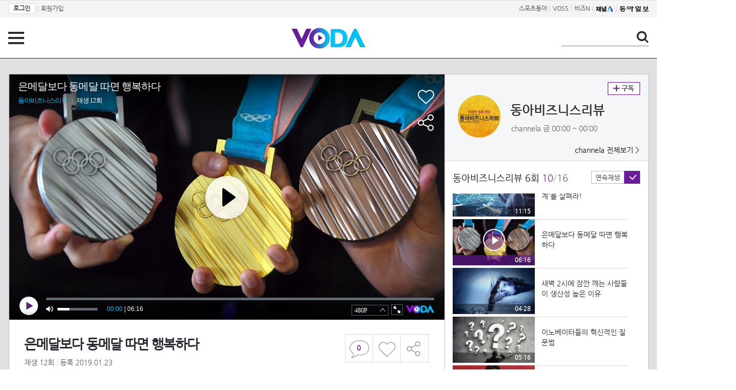

--- FILE ---
content_type: text/html; charset=UTF-8
request_url: https://voda.donga.com/view/3/all/39/1618709/1
body_size: 10524
content:
<!doctype html>
<html lang="ko">
    <head>
        <title>은메달보다 동메달 따면 행복하다 | 보다</title>
        <meta name='keywords' content='보다, VODA, 동아일보, 동아닷컴, news, donga.com, voda'>
        <meta name='description' content="짧고 빠르게, 핵심을 배운다! DBR 비즈런(Biz+Learn) 스포츠처럼 성과가 서열화되어있는 분야에서 만족도는 순위에 비례할까? 은메달을 딴 선수보다 동메달을 딴 선수가 더 행복한 이유  최신 경영 지식, 비즈런 영상으로 정주행 하세요! DBR 비즈런 http://dbr.donga.com/bizlearn">
        <meta name='writer' content='동아닷컴'>
        <meta http-equiv='Content-Type' content='text/html; charset=utf-8'>
        <meta http-equiv="X-UA-Compatible" content="IE=edge">
        <meta property="og:image" content="https://dimg.donga.com/egc/CDB/VODA/Article/CA1/WPGI00008/5f/ec/7c/09/5fec7c091f170.jpg"/>
        <meta name='robots' content='index,follow'/><meta name='googlebot' content='index,follow'/><meta name='referrer' content='no-referrer-when-downgrade'><meta property='og:type' content='video'><meta property='og:site_name' content='voda.donga.com' /><meta property='og:title' content='은메달보다 동메달 따면 행복하다'/><meta property='og:image' content='https://dimg.donga.com/egc/CDB/VODA/Article/CA1/WPGI00008/5f/ec/7c/09/5fec7c091f170.jpg'/><meta property='og:description' content='짧고 빠르게, 핵심을 배운다! DBR 비즈런(Biz+Learn) 스포츠처럼 성과가 서열화되어있는 분야에서 만족도는 순위에 비례할까? 은메달을 딴 선수보다 동메달을 딴 선수가 더 행복한 이유  최신 경영 지식, 비즈런 영상으로 정주행 하세요! DBR 비즈런 http://dbr.donga.com/bizlearn'><meta property='og:url' content='https://voda.donga.com/view/3/all/39/1618709/1'><meta property='og:video' content='https://voda.donga.com/play?cid=1618709&isAutoPlay=0'><meta property='og:video:url' content='https://voda.donga.com/play?cid=1618709&isAutoPlay=0'><meta property='og:video:type' content='text/html' /><meta property='og:video:width' content='476'><meta property='og:video:height' content='268'><meta property='og:video' content='https://voda.donga.com/play?cid=1618709&isAutoPlay=0'><meta property='og:video:url' content='https://voda.donga.com/play?cid=1618709&isAutoPlay=0'><meta property='og:video:type' content='application/x-shockwave-flash' /><meta property='og:video:width' content='476'><meta property='og:video:height' content='268'><meta name='twitter:card' content='summary' /><meta name='twitter:image:src' content='https://dimg.donga.com/egc/CDB/VODA/Article/CA1/WPGI00008/5f/ec/7c/09/5fec7c091f170.jpg' /><meta name='twitter:site' content='@dongamedia' /><meta name='twitter:url' content='https://voda.donga.com/view/3/all/39/1618709/1' /><meta name='twitter:description' content='짧고 빠르게, 핵심을 배운다! DBR 비즈런(Biz+Learn) 스포츠처럼 성과가 서열화되어있는 분야에서 만족도는 순위에 비례할까? 은메달을 딴 선수보다 동메달을 딴 선수가 더 행복한 이유  최신 경영 지식, 비즈런 영상으로 정주행 하세요! DBR 비즈런 http://dbr.donga.com/bizlearn' /><meta name='twitter:title' content='은메달보다 동메달 따면 행복하다' />
        <link rel="image_src" href="https://dimg.donga.com/egc/CDB/VODA/Article/CA1/WPGI00008/5f/ec/7c/09/5fec7c091f170.jpg" />
        <link rel='stylesheet' type='text/css' href='https://image.donga.com/voda/pc/2016/css/style.css?t=20240708'>
        <script type="text/javascript" src="https://image.donga.com/donga/js.v.1.0/jquery-latest.js"></script>
        <script type='text/javascript' src='https://image.donga.com/donga/js.v.1.0/jquery-ui.js'></script>
        <script type='text/javascript' src='https://image.donga.com/donga/js.v.1.0/jquery-cookie.js'></script>
        <script type='text/javascript' src='https://image.donga.com/donga/js.v.1.0/donga.js'></script>
            <script type="application/ld+json">
    {
      "@context": "https://schema.org",
      "@type": "VideoObject",
      "name": "은메달보다 동메달 따면 행복하다",
      "description": "짧고 빠르게, 핵심을 배운다! DBR 비즈런(Biz+Learn) 스포츠처럼 성과가 서열화되어있는 분야에서 만족도는 순위에 비례할까? 은메달을 딴 선수보다 동메달을 딴 선수가 더 행복한 이유  최신 경영 지식, 비즈런 영상으로 정주행 하세요! DBR 비즈런 http://dbr.donga.com/bizlearn",
      "thumbnailUrl": [
        "https://dimg.donga.com/egc/CDB/VODA/Article/CA1/WPGI00008/5f/ec/7c/09/5fec7c091f170.jpg"
       ],
      "uploadDate": "2020-12-30T22:09:29+09:00",
      "duration": "PT6M16S",
      "contentUrl": "https://voda.donga.com/play?cid=1618709&isAutoPlay=0",
      "embedUrl": "https://voda.donga.com/view/3/all/39/1618709/1",
      "regionsAllowed": ["kr"]
    }
    </script>
        <script type='text/javascript' src='https://image.donga.com/dac/VODA/voda_view_head_taboola.js'></script>
        
<script type="text/javascript" src="https://image.donga.com/donga/js.v.1.0/GAbuilder.js?t=20240911"></script>
<script type="text/javascript">
gabuilder = new GAbuilder('GTM-PSNN4TX') ;
let pageviewObj = {
    'up_login_status' : 'N'
}
gabuilder.GAScreen(pageviewObj);
</script>
    </head>
    <body >
        
<!-- Google Tag Manager (noscript) -->
<noscript><iframe src='https://www.googletagmanager.com/ns.html?id=GTM-PSNN4TX' height='0' width='0' style='display:none;visibility:hidden'></iframe></noscript>
<!-- End Google Tag Manager (noscript) -->
        <div class='skip'><a href='#content'>본문바로가기</a></div>

        <!-- gnb 영역 -->
        <div id='gnb'>
    <div class='gnbBox'>
        <ul class='gnbLeft'>
            <li><a href='https://secure.donga.com/membership/login.php?gourl=https%3A%2F%2Fvoda.donga.com%2Fview%2F3%2Fall%2F39%2F1618709%2F1'><strong>로그인</strong></a> | </li><li><a href='https://secure.donga.com/membership/join.php?gourl=https%3A%2F%2Fvoda.donga.com%2Fview%2F3%2Fall%2F39%2F1618709%2F1'>회원가입</a></li>
        </ul>
        <ul class='gnbRight'>
            <li><a href='https://sports.donga.com' target='_blank' alt='SPORTS' title='SPORTS'>스포츠동아</a> | </li><li><a href='https://studio.donga.com/' target='_blank' alt='VOSS' title='VOSS'>VOSS</a> | </li><li><a href='https://bizn.donga.com' target='_blank' alt='BIZN' title='BIZN'>비즈N</a> | </li><li><a href='http://www.ichannela.com/' target='_blank' alt='CHANNEL_A' title='CHANNEL_A'><img src='https://image.donga.com/pc/2022/images/common/btn_ichannela.png'></a></li><li><a href='https://www.donga.com'><img src='https://image.donga.com/pc/2022/images/common/btn_donga.png'></a></li>
        </ul>
    </div>
</div>
        <!-- //gnb 영역 -->

        <!-- header 영역 -->
        <div id='header'>
            <!-- 메뉴 -->
            <div class="menu">
                <a href="#" class="menuBtn" onClick='javascript:$(".menuLayer").toggle();return false;'>전체 메뉴</a>
                <!-- 메뉴 레이어 -->
                <div class='menuLayer' style='display:none;' onmouseover='javascript:$(".menuLayer").show();' onMouseOut='javascript:$(".menuLayer").hide();'>
                    <div class="menu_box player">
                        <strong class="tit">동영상</strong>
                        <ul class="list_menu">
                            <li><a href="https://voda.donga.com/List?p1=genre&p2=all">최신</a></li>
                            <li><a href="https://voda.donga.com/List?p1=genre&p2=bestclick">인기</a></li>
                            <!-- <li><a href="https://voda.donga.com/List?c=01010&p1=genre&p2=all">뉴스</a></li> -->
                            <li><a href="https://voda.donga.com/List?c=0102&p1=genre&p2=all">예능</a></li>
                            <li><a href="https://voda.donga.com/List?c=0103&p1=genre&p2=all">뮤직</a></li>
                            <li><a href="https://voda.donga.com/List?c=0109&p1=genre&p2=all">어린이</a></li>
                            <li><a href="https://voda.donga.com/List?c=0107&p1=genre&p2=all">스포츠</a></li>
                            <!-- <li><a href="https://voda.donga.com/List?c=0108&p1=genre&p2=all">게임</a></li> -->
                            <li><a href="https://voda.donga.com/List?c=0105&p1=genre&p2=all">교양</a></li>
                            <li><a href="https://voda.donga.com/List?c=0106&p1=genre&p2=all">라이프</a></li>
                            <li><a href="https://voda.donga.com/List?c=0104&p1=genre&p2=all">시사</a></li>
                            <li><a href="https://voda.donga.com/List?c=0101&p1=genre&p2=all">드라마/영화</a></li>
                        </ul>
                    </div>
                    <div class="menu_box program">
                        <strong class="tit">프로그램</strong>
                        <ul class="list_menu">
                            <li><a href="https://voda.donga.com/List?p1=program&p2=all">최신 업데이트</a></li>
                            <li><a href="https://voda.donga.com/List?c=0005&p1=program&p2=broad">방송사별</a></li>
                            <li><a href="https://voda.donga.com/List?p1=program&p2=weekly">요일별</a></li>
                        </ul>
                    </div>
                    <div class="menu_box my">
                        <strong class="tit">MY</strong>
                        <ul class="list_menu">
                            <li><a href="https://voda.donga.com/My/List?p1=recent">최근 본</a></li>
                            <li><a href="https://voda.donga.com/My/List?p1=like">좋아요</a></li>
                            <li><a href="https://voda.donga.com/My/Subscription">구독</a></li>
                        </ul>
                    </div>
                    <div class="menu_box tv_brand">
                        <strong class="tit">브랜드관</strong>
                        <ul class="list_menu">
                            <li><a href="https://voda.donga.com/Brand?c=0&p1=tvchosun&p4=0003"><span class="icon_brand tvcho">TV조선</span></a></li>
                            <li><a href="https://voda.donga.com/Brand?c=0&p1=mbn&p4=0006"><span class="icon_brand mbn">MBN</span></a></li>
                            <li><a href="https://voda.donga.com/Brand?c=0&p1=channela&p4=0004"><span class="icon_brand cha">채널A</span></a></li>
                            <li><a href="https://voda.donga.com/Brand?c=0&p1=jtbc&p4=0005"><span class="icon_brand jtbc">JTBC</span></a></li>
                            <!--<li><a href="https://voda.donga.com/Brand?c=0&p1=cjenm&p4=0007"><span class="icon_brand cjem">CJ ENM</span></a></li>-->
                            <li><a href="https://voda.donga.com/Brand?c=0&p1=kbs&p4=0008"><span class="icon_brand kbs">KBS</span></a></li>
                            <li><a href="https://voda.donga.com/Brand?c=0&p1=mbc&p4=0002"><span class="icon_brand mbc">MBC</span></a></li>
                            <li><a href="https://voda.donga.com/Brand?c=0&p1=sbs&p4=0001"><span class="icon_brand sbs">SBS</span></a></li>
                            <!-- <li><a href="#"><span class="icon_brand ebs">EBS</span></a></li> -->
                        </ul>
                    </div>
                    <a href='#' class="btn_close" onClick='javascript:$(".menuLayer").hide();return false;'>닫기</a>
                </div>
                <!-- //메뉴 레이어 -->
            </div>
            <!-- //메뉴 -->
            <h1><a href="https://voda.donga.com"><img src="https://image.donga.com/voda/pc/2016/images/logo.gif" alt="VODA" /></a></h1>
            <!-- 전체 검색 -->
            <div class="search">
                <form action="https://voda.donga.com/Search" name="search">
                    <fieldset>
                        <legend>검색</legend>
                        <input type="text" id="query" name="query" title="검색어 입력 " />
                        <a href="javascript:search.submit();">검색</a>
                    </fieldset>
                </form>
            </div>
            <!-- // 전체 검색 -->
        </div>
        <!-- //header 영역 -->        <div id="wrap">
            <!-- container -->
            <div id="container">
                <div id="content">
                    <div class="playView">
                        <!-- 상단 동영상 영역 -->
                        <div class="playAreaWrap">
                        <div class="playArea">
                            <div class="playAreaCon">
                                <div class="playLeft">
                                    <!-- iframe 동영상 영역 -->
                                    <iframe width="848" height="478" src="https://voda.donga.com/play?cid=1618709&prod=voda&isAutoPlay=1&reco=0" frameborder="0" allowfullscreen name="iframe" scrolling="no"></iframe>
                                    <!-- //iframe 동영상 영역 -->
                                    <div class="playInfo">
                                        <h1 class="tit">은메달보다 동메달 따면 행복하다</h1>
                                        <span>재생 <span id="playCnt">0</span>회  <span>|</span>  등록 2019.01.23</span>
                                        <div class="txtBox">
                                            <p class="txt">스포츠처럼 성과가 서열화되어있는 분야에서 만족도는 순위에 비례할까? 은메달을 딴 선수보다 동메달을 딴 선수가 더 행복한 이유…</p>
                                            <!-- 더보기했을 떄 내용 -->
                                            <div class="txt2">
                                            <p>스포츠처럼 성과가 서열화되어있는 분야에서 만족도는 순위에 비례할까? 은메달을 딴 선수보다 동메달을 딴 선수가 더 행복한 이유  최신 경영 지식, 비즈런 영상으로 정주행 하세요! DBR 비즈런 http://dbr.donga.com/bizlearn<br><br><strong>영상물 등급&nbsp;&nbsp;</strong> 모든 연령 시청가 <br>
<strong>방영일&nbsp;&nbsp;&nbsp;&nbsp;&nbsp;&nbsp;&nbsp;&nbsp;&nbsp;&nbsp;</strong> 2018. 11. 30<br>
<strong>카테고리&nbsp;&nbsp;&nbsp;&nbsp;&nbsp;&nbsp;</strong> 교양</p>
                                                <ul>
                                                    
                                                </ul>
                                            </div>
                                            <!-- //더보기했을 떄 내용 -->
                                        </div>
                                        <a href="#" class="more" onclick="javascript:return false;">더보기</a>
                                        <script type='text/javascript' src='https://image.donga.com/dac/VODA/voda_view_content.js'></script>
                                        <div class='play_bottom_ad'><script src='https://image.donga.com/dac/VODA/PC/voda_view_center_banner.js' type='text/javascript'></script></div>

                                        <ul class="btnArea">
                                            <li class="comment">
                                                <a href="#replyLayer" id="replyCnt"></a>
                                            </li>
                                            <span id='likeCnt' style='display:none;'></span><li class='like' onclick='javascript:return _spinTopLike(spinTopParams);' id='likeBtn'><a href='#'>좋아요</a></li> <li class='like' id='likeBox' style='display:none;'><a href='#' class='on' ></a></li>
                                            <li class="share">
                                                <a href="#none" class="shareBtn" onClick='javascript:$(".shareLayer").toggle();'>공유하기</a>
                                            </li>
                                        </ul>
                                        <div class='shareLayer' style='display:none;' onmouseover='javascript:$(".shareLayer").show();' onMouseOut='javascript:$(".shareLayer").hide();' >
                                            <span class="title">공유하기</span>
                                            <ul class="sns_list">

                                                <li><a href="#" onclick = "window.open( 'http://www.facebook.com/sharer.php?u=https%3A%2F%2Fvoda.donga.com%2Fview%2F3%2Fall%2F39%2F1618709%2F1', '_SNS', 'width=760,height=500' ) ;return false;"><span class="icon_sns facebook">페이스북</span></a></li>
                                                <li><a href="#" onclick = "window.open( 'http://twitter.com/share?text=%EC%9D%80%EB%A9%94%EB%8B%AC%EB%B3%B4%EB%8B%A4%20%EB%8F%99%EB%A9%94%EB%8B%AC%20%EB%94%B0%EB%A9%B4%20%ED%96%89%EB%B3%B5%ED%95%98%EB%8B%A4%20%3A%20VODA%20donga.com&url=https%3A%2F%2Fvoda.donga.com%2Fview%2F3%2Fall%2F39%2F1618709%2F1', '_SNS', 'width=860,height=500' ) ;return false;"><span class="icon_sns twitter">트위터</span></a></li>

                                                
                                                <li class="url">
                                                    <input type="text" class="url_inp" value="https://voda.donga.com/view/3/all/39/1618709/1"  id="url1"><a href="#" class="btn_copyurl" onclick="javascript:copyUrl('url1'); return false;">url복사</a>
                                                    <span class="txt" id="url1Txt">URL주소가 <em>복사</em>되었습니다.</span>
                                                </li>

                                            </ul>
                                            <a href='#none' class="btn_close" onClick='javascript:$(".shareLayer").hide();return false;'>닫기</a>
                                        </div>
                                    </div>
                                </div>
                                <div class="playRight">
                                    <div class="titBox">
    <div class='imgBox prgBg'><img src='https://dimg.donga.com/egc/CDB/VODA/Article/Program/CA1/WPGI00008/63/35/b3/e5/6335b3e50083a0a0a0a.jpg' alt='' /><span class='bg'></span></div>
    <div class="infoBox">
        <h2><a href='https://voda.donga.com/Program?cid=546179'>동아비즈니스리뷰</a></h2>
        <span class="info">channela 금  00:00 ~ 00:00</span>
    </div>
    <span class="subscribe">
        <a href='#' id='favorite0' onclick='javascript:return _spinTopFavorite(spinTopParams, 0);'>구독</a><a href='#' id='disfavorite0' onclick='javascript:return _spinTopDisFavorite(spinTopParams, 0);' class='on' style='display:none;'>구독</a>
    </span>
    <span class="all"><a href='https://voda.donga.com/Brand?c=0&p1=channela' >channela 전체보기 ></a></span>
</div>
                                    <div class="titListBox">
                                        <div>
                                            <div class="info">
                                                <span class="name">동아비즈니스리뷰 6회</span>  <span class='cur'>10</span><span class='slash'>/</span><span class='tot'>16</span>
                                            </div>
                                            <span class="autoPlayBox">
                                                    <span class="autoPlay">연속재생</span><span class="chk" id="chk_auto">동의</span>
                                            </span>
                                        </div>
                                        <div class="titList">
                                            <ul id="mydiv">
                                               <li>
    <a href="https://voda.donga.com/view/3/all/39/1577066/1">
        <div class="thumb">
            <img src="https://dimg.donga.com/c/160/90/95/1/egc/CDB/VODA/Article/CA1/WPGI00008/5f/e6/92/a7/5fe692a712750.png" alt="" />
            <div class="play_info">
                <span class="time">07:21</span>
            </div>
            
        </div>
        <div class="thumb_txt">
            <p>데이터를 의심할 때 혁신이 탄생한다!</p>
        </div>
    </a>
</li><li>
    <a href="https://voda.donga.com/view/3/all/39/1577067/1">
        <div class="thumb">
            <img src="https://dimg.donga.com/c/160/90/95/1/egc/CDB/VODA/Article/CA1/WPGI00008/5f/e6/92/a7/5fe692a7260d0.png" alt="" />
            <div class="play_info">
                <span class="time">07:26</span>
            </div>
            
        </div>
        <div class="thumb_txt">
            <p>광군제 28조원 매출, 금액보다 충격적인 그것</p>
        </div>
    </a>
</li><li>
    <a href="https://voda.donga.com/view/3/all/39/1577074/1">
        <div class="thumb">
            <img src="https://dimg.donga.com/c/160/90/95/1/egc/CDB/VODA/Article/CA1/WPGI00008/5f/e6/92/ab/5fe692ab05670.png" alt="" />
            <div class="play_info">
                <span class="time">06:09</span>
            </div>
            
        </div>
        <div class="thumb_txt">
            <p>알고리즘도 관리자가 필요하다</p>
        </div>
    </a>
</li><li>
    <a href="https://voda.donga.com/view/3/all/39/1605879/1">
        <div class="thumb">
            <img src="https://dimg.donga.com/c/160/90/95/1/egc/CDB/VODA/Article/CA1/WPGI00008/5f/ec/89/47/5fec89471eae0.jpg" alt="" />
            <div class="play_info">
                <span class="time">05:17</span>
            </div>
            
        </div>
        <div class="thumb_txt">
            <p>카리스마 부족한 '캡틴아메리카'는 어떻게 리더가 됐나</p>
        </div>
    </a>
</li><li>
    <a href="https://voda.donga.com/view/3/all/39/1605880/1">
        <div class="thumb">
            <img src="https://dimg.donga.com/c/160/90/95/1/egc/CDB/VODA/Article/CA1/WPGI00008/5f/ec/89/48/5fec894808960.jpg" alt="" />
            <div class="play_info">
                <span class="time">05:19</span>
            </div>
            
        </div>
        <div class="thumb_txt">
            <p>다정한 말 한마디로 IBM을 살린 루 거스너 회장의 비밀</p>
        </div>
    </a>
</li><li>
    <a href="https://voda.donga.com/view/3/all/39/1605881/1">
        <div class="thumb">
            <img src="https://dimg.donga.com/c/160/90/95/1/egc/CDB/VODA/Article/CA1/WPGI00008/5f/ec/89/48/5fec894817f50.jpg" alt="" />
            <div class="play_info">
                <span class="time">05:29</span>
            </div>
            
        </div>
        <div class="thumb_txt">
            <p>아모레퍼시픽 CEO가 세계 20위에 오른 이유</p>
        </div>
    </a>
</li><li>
    <a href="https://voda.donga.com/view/3/all/39/1611445/1">
        <div class="thumb">
            <img src="https://dimg.donga.com/c/160/90/95/1/egc/CDB/VODA/Article/CA1/WPGI00008/5f/ec/51/1d/5fec511d1d1b0.jpg" alt="" />
            <div class="play_info">
                <span class="time">06:23</span>
            </div>
            
        </div>
        <div class="thumb_txt">
            <p>스타트업을 위한 전략</p>
        </div>
    </a>
</li><li>
    <a href="https://voda.donga.com/view/3/all/39/1611446/1">
        <div class="thumb">
            <img src="https://dimg.donga.com/c/160/90/95/1/egc/CDB/VODA/Article/CA1/WPGI00008/5f/ec/51/1e/5fec511e09720.jpg" alt="" />
            <div class="play_info">
                <span class="time">05:55</span>
            </div>
            
        </div>
        <div class="thumb_txt">
            <p>수박 맛 맥주 먹으려면 위워크 꼭대기층 가라?</p>
        </div>
    </a>
</li><li>
    <a href="https://voda.donga.com/view/3/all/39/1611449/1">
        <div class="thumb">
            <img src="https://dimg.donga.com/c/160/90/95/1/egc/CDB/VODA/Article/CA1/WPGI00008/5f/ec/51/1e/5fec511e17be0.jpg" alt="" />
            <div class="play_info">
                <span class="time">11:15</span>
            </div>
            
        </div>
        <div class="thumb_txt">
            <p>혁신도 다 때가 있다. 생태계'를 살펴라!</p>
        </div>
    </a>
</li><li>
    <a href="https://voda.donga.com/view/3/all/39/1618709/1">
        <div class="thumb">
            <img src="https://dimg.donga.com/c/160/90/95/1/egc/CDB/VODA/Article/CA1/WPGI00008/5f/ec/7c/09/5fec7c091f170.jpg" alt="" />
            <div class="play_info on">
                <span class="time">06:16</span>
            </div>
            <span class='play'>재생중</span>
        </div>
        <div class="thumb_txt">
            <p>은메달보다 동메달 따면 행복하다</p>
        </div>
    </a>
</li><li>
    <a href="https://voda.donga.com/view/3/all/39/1618710/1">
        <div class="thumb">
            <img src="https://dimg.donga.com/c/160/90/95/1/egc/CDB/VODA/Article/CA1/WPGI00008/5f/ec/7c/0a/5fec7c0a0a160.jpg" alt="" />
            <div class="play_info">
                <span class="time">04:28</span>
            </div>
            
        </div>
        <div class="thumb_txt">
            <p>새벽 2시에 잠깐 깨는 사람들이 생산성 높은 이유</p>
        </div>
    </a>
</li><li>
    <a href="https://voda.donga.com/view/3/all/39/1618711/1">
        <div class="thumb">
            <img src="https://dimg.donga.com/c/160/90/95/1/egc/CDB/VODA/Article/CA1/WPGI00008/5f/ec/7c/0a/5fec7c0a20050.jpg" alt="" />
            <div class="play_info">
                <span class="time">05:16</span>
            </div>
            
        </div>
        <div class="thumb_txt">
            <p>이노베이터들의 혁신적인 질문법</p>
        </div>
    </a>
</li><li>
    <a href="https://voda.donga.com/view/3/all/39/1626445/1">
        <div class="thumb">
            <img src="https://dimg.donga.com/c/160/90/95/1/egc/CDB/VODA/Article/CA1/WPGI00008/5f/e4/78/90/5fe4789005480.jpg" alt="" />
            <div class="play_info">
                <span class="time">04:25</span>
            </div>
            
        </div>
        <div class="thumb_txt">
            <p>워킹망, 육아대디를 위한 똑똑한 네트워킹 비법</p>
        </div>
    </a>
</li><li>
    <a href="https://voda.donga.com/view/3/all/39/1626450/1">
        <div class="thumb">
            <img src="https://dimg.donga.com/c/160/90/95/1/egc/CDB/VODA/Article/CA1/WPGI00008/5f/e4/78/93/5fe47893016f0.jpg" alt="" />
            <div class="play_info">
                <span class="time">05:24</span>
            </div>
            
        </div>
        <div class="thumb_txt">
            <p>유연근무, 이제 기업에게 선택이 아니라 필수다</p>
        </div>
    </a>
</li><li>
    <a href="https://voda.donga.com/view/3/all/39/1626451/1">
        <div class="thumb">
            <img src="https://dimg.donga.com/c/160/90/95/1/egc/CDB/VODA/Article/CA1/WPGI00008/5f/e4/78/93/5fe4789311630.jpg" alt="" />
            <div class="play_info">
                <span class="time">05:41</span>
            </div>
            
        </div>
        <div class="thumb_txt">
            <p>성공한 여자는 왜 평범한 여자를 이해하지 못할까</p>
        </div>
    </a>
</li><li>
    <a href="https://voda.donga.com/view/3/all/39/2121106/1">
        <div class="thumb">
            <img src="https://dimg.donga.com/c/160/90/95/1/egc/CDB/VODA/Article/CA1/WPGI00008/5f/ed/d8/f7/5fedd8f70a4e0.png" alt="" />
            <div class="play_info">
                <span class="time">17:01</span>
            </div>
            
        </div>
        <div class="thumb_txt">
            <p>세계로 뻗어가는 K콘텐츠, 문화콘텐츠 스타트업의 멘토를 만나보자!</p>
        </div>
    </a>
</li>
                                            </ul>
                                        </div>
                                    </div>
                                    <div class='aside_bottom_ad'><script src='https://image.donga.com/dac/VODA/PC/voda_view_aside_bottom.js' type='text/javascript'></script></div>
                                </div>
                            </div>

                        <div class='ad_right01'><script type='text/javascript' src='https://image.donga.com/dac/VODA/voda_view_right_wing_20170223.js'></script></div>
                        <div class='ad_left01'><script src='https://image.donga.com/dac/VODA/PC/voda_view_left_wing.js' type='text/javascript'></script></div>
                        </div>
                </div>
<script>
    $(document).ready(function(){
        $('.playInfo .more').click(function(){
            $('.playLeft').toggleClass('on');
            if ($('.playLeft').hasClass('on'))
            {
                $('.playLeft').css('height','auto');
            }
            /* 더보기했을 때 */
            $('.playInfo .txt2').toggleClass('on');

            if ($('.playInfo .txt2').hasClass('on'))
            {
                $('.playInfo .txt').css('display','none');
                $('.playInfo .more').text('닫기');
            }
            else
            {
                $('.playInfo .txt').css('display','block');
                $('.playInfo .more').text('더보기');

            }

            /* 더보기했을 때 동영상리스트 높이 */
            $('.titListBox .titList ul').toggleClass('on');
            if ($('.titListBox .titList ul').hasClass('on'))
            {
                var moreTxtH = $('.playInfo .txtBox .txt2.on').height();
                var listH = $('.titListBox .titList ul').height();
                var morelistH = listH+moreTxtH+30;
                $('.titListBox .titList').css('height',morelistH);
                $('.titListBox .titList ul').css('height',morelistH);
            }
            else
            {
                $('.titListBox .titList').css('height','411px');
                $('.titListBox .titList ul').css('height','411px');
            }
        });
    });
</script>
<script>
    function sendAdLog(track_url) {
        var param = {
            f: track_url
        } ;
        $.ajax({
            url: "https://voda.donga.com/OPENAPI/voda/sendlog",
            data: param,
            type: "post",
            success : function() {
            },
            error : function(){
                console.log("error");
            }
        });
    }

    var cookie_chk = "0" ;

    if (cookie_chk == 1)
    {
        $('#likeBtn').hide() ;
        $('#likeBox').show() ;
    }
    else
    {
        $("#likeBtn").click( function(){
            $('#likeBtn').hide() ;
            $('#likeBox').show() ;
        });
    }
    $("#likeBox").click( function(){
        alert('이미 추천하였습니다.') ;
        return false;
    });
    function getSpinTopCount()
    {
        $.getJSON ( "https://spintop.donga.com/comment?jsoncallback=?", {
            m: "newsinfo" ,
            p3: "voda.donga.com" ,
            p4: "VODA.1618709"
        })
        .done ( function( result ) {
            var data = $.parseJSON(result);
            if (data.DATA)
            {
                $('#playCnt').html( data.DATA.ref2  ) ;
            }
            else
            {
                $('#playCnt').html( 0 ) ;
            }
        })
        .error ( function( result ) {
        });
    }
    function getCommentCount()
    {
        $.getJSON ( "https://spintop.donga.com/comment?jsoncallback=?", {
            m: "count" ,
            p3: "voda.donga.com" ,
            p4: "VODA.1618709"
        })
        .done ( function( result ) {
            $('#replyCnt').html( '<strong>'+result+'</strong>' ) ;
        })
        .error ( function( result ) {
        });
    }
    getSpinTopCount();
    getCommentCount();

</script>
                        <!-- //상단 동영상 영역 -->
<script type='text/javascript' src='https://image.donga.com/dac/VODA/voda_view_taboola.js'></script>

<div class="playViewCon">
    <!-- 당신이 좋아 할 만한 영상 -->
    <div>
        <h3>당신이 좋아 할 만한 영상</h3>
        <ul class="thumb_list">
                        <li>
                <a href="javascript:sendRecommendLog('J01_VO10898586', '6071971');">
                <div class="thumb">
                    <img src="https://dimg.donga.com/c/240/135/95/1/egc/CDB/VODA/Article/K02/T2025-0062/K02_LS-20251201194157-01-000_20260122_PLAT001595.jpg" alt="" />
                    <div class="play_info">
                        <span class="play">재생</span>
                        <span class="time">00:49</span>
                    </div>
                </div>
                <div class="thumb_txt">
                    <span class="tit">은애하는 도적님아</span>
                    <span class="txt">[7화 선공개] ＂혼례 올린 여인입니다＂ 은조를 사이에 둔 두 남자의 신경전 [은애하는 도적님아] | KBS 방송</span>
                </div>
                <span class="line"></span>
            </a>
        </li>            <li>
                <a href="javascript:sendRecommendLog('J01_VO10898586', '6071785');">
                <div class="thumb">
                    <img src="https://dimg.donga.com/c/240/135/95/1/egc/CDB/VODA/Article/CS1/C202500100/CS1_707658806.jpg" alt="" />
                    <div class="play_info">
                        <span class="play">재생</span>
                        <span class="time">06:16</span>
                    </div>
                </div>
                <div class="thumb_txt">
                    <span class="tit">미스트롯4</span>
                    <span class="txt">추가 합격자 발표 계속해서 더 듣고 싶은 목소리의 주인공 TV CHOSUN 260122 방송</span>
                </div>
                <span class="line"></span>
            </a>
        </li>            <li>
                <a href="javascript:sendRecommendLog('J01_VO10898586', '6072319');">
                <div class="thumb">
                    <img src="https://dimg.donga.com/c/240/135/95/1/egc/CDB/VODA/Article/J01/PR10010392/J01_VO10898595747.jpg" alt="" />
                    <div class="play_info">
                        <span class="play">재생</span>
                        <span class="time">22:27</span>
                    </div>
                </div>
                <div class="thumb_txt">
                    <span class="tit">아는 형님</span>
                    <span class="txt">앗 ＂나도 3억 받고 싶지!＂ 단 '41표' 차이로 1등 놓친 도라도의 진짜 속마음?!ㄷㄷ｜아는 형님｜JTBC 260117 방송</span>
                </div>
                <span class="line"></span>
            </a>
        </li>            <li>
                <a href="javascript:sendRecommendLog('J01_VO10898586', '6062755');">
                <div class="thumb">
                    <img src="https://dimg.donga.com/c/240/135/95/1/egc/CDB/VODA/Article/K02/T2025-0062/K02_PS-2025224664-01-000_20260116_PLAT001462.jpg" alt="" />
                    <div class="play_info">
                        <span class="play">재생</span>
                        <span class="time">01:03</span>
                    </div>
                </div>
                <div class="thumb_txt">
                    <span class="tit">은애하는 도적님아</span>
                    <span class="txt">[5화 선공개] 단 한순간도 망설이지 않을거야 [은애하는 도적님아] | KBS 방송</span>
                </div>
                <span class="line"></span>
            </a>
        </li>            <li>
                <a href="javascript:sendRecommendLog('J01_VO10898586', '6071605');">
                <div class="thumb">
                    <img src="https://dimg.donga.com/c/240/135/95/1/egc/CDB/VODA/Article/S03/22000012939/S03_22000626071796.jpg" alt="" />
                    <div class="play_info">
                        <span class="play">재생</span>
                        <span class="time">21:04</span>
                    </div>
                </div>
                <div class="thumb_txt">
                    <span class="tit">나는 SOLO, 그 후 사랑은 계속된다</span>
                    <span class="txt">26경수의 마음을 쟁취하기 위한 90돌싱즈 국화와 용담의 대격돌!ㅣ사랑은 계속된다 EP.149ㅣSBS PLUS X ENAㅣ목요일 밤 10시 30분</span>
                </div>
                <span class="line"></span>
            </a>
        </li>            <li>
                <a href="javascript:sendRecommendLog('J01_VO10898586', '6071782');">
                <div class="thumb">
                    <img src="https://dimg.donga.com/c/240/135/95/1/egc/CDB/VODA/Article/CS1/C202500100/CS1_707657541.jpg" alt="" />
                    <div class="play_info">
                        <span class="play">재생</span>
                        <span class="time">06:09</span>
                    </div>
                </div>
                <div class="thumb_txt">
                    <span class="tit">미스트롯4</span>
                    <span class="txt">성악 여신들의 빅매치에서 나온 충격적인 결과 과연 승리자는 TV CHOSUN 260122 방송</span>
                </div>
                <span class="line"></span>
            </a>
        </li>            <li>
                <a href="javascript:sendRecommendLog('J01_VO10898586', '6071677');">
                <div class="thumb">
                    <img src="https://dimg.donga.com/c/240/135/95/1/egc/CDB/VODA/Article/CS1/C202500100/CS1_707633163.jpg" alt="" />
                    <div class="play_info">
                        <span class="play">재생</span>
                        <span class="time">08:43</span>
                    </div>
                </div>
                <div class="thumb_txt">
                    <span class="tit">미스트롯4</span>
                    <span class="txt">누가 수도꼭지 틀었나요? 눈물을 멈출 수 없는‍️ 적우의 ‘여러분’ TV CHOSUN 260122 방송</span>
                </div>
                <span class="line"></span>
            </a>
        </li>            <li>
                <a href="javascript:sendRecommendLog('J01_VO10898586', '6071983');">
                <div class="thumb">
                    <img src="https://dimg.donga.com/c/240/135/95/1/egc/CDB/VODA/Article/CS1/C202500100/CS1_707697955.jpg" alt="" />
                    <div class="play_info">
                        <span class="play">재생</span>
                        <span class="time">01:01</span>
                    </div>
                </div>
                <div class="thumb_txt">
                    <span class="tit">미스트롯4</span>
                    <span class="txt">[미스트롯4] 팀의 승리를 위해 모든 걸 걸어라_미스트롯4 7회 예고 TV CHOSUN 260129 방송</span>
                </div>
                <span class="line"></span>
            </a>
        </li>            <li>
                <a href="javascript:sendRecommendLog('J01_VO10898586', '6071653');">
                <div class="thumb">
                    <img src="https://dimg.donga.com/c/240/135/95/1/egc/CDB/VODA/Article/CS1/C202500100/CS1_707632464.jpg" alt="" />
                    <div class="play_info">
                        <span class="play">재생</span>
                        <span class="time">06:52</span>
                    </div>
                </div>
                <div class="thumb_txt">
                    <span class="tit">미스트롯4</span>
                    <span class="txt">애절함에 고음 한 스푼 추가요🥄 마음을 파고드는 유미의 ‘상사화’ TV CHOSUN 260122 방송</span>
                </div>
                <span class="line"></span>
            </a>
        </li>            <li>
                <a href="javascript:sendRecommendLog('J01_VO10898586', '6071773');">
                <div class="thumb">
                    <img src="https://dimg.donga.com/c/240/135/95/1/egc/CDB/VODA/Article/CS1/C202500100/CS1_707655974.jpg" alt="" />
                    <div class="play_info">
                        <span class="play">재생</span>
                        <span class="time">05:43</span>
                    </div>
                </div>
                <div class="thumb_txt">
                    <span class="tit">미스트롯4</span>
                    <span class="txt">속이 뻥 뚫리는 염유리의 정통 트롯 도전 ‘님이여’ TV CHOSUN 260122 방송</span>
                </div>
                <span class="line"></span>
            </a>
        </li>            <li>
                <a href="javascript:sendRecommendLog('J01_VO10898586', '6071737');">
                <div class="thumb">
                    <img src="https://dimg.donga.com/c/240/135/95/1/egc/CDB/VODA/Article/CS1/C202500100/CS1_707650772.jpg" alt="" />
                    <div class="play_info">
                        <span class="play">재생</span>
                        <span class="time">09:42</span>
                    </div>
                </div>
                <div class="thumb_txt">
                    <span class="tit">미스트롯4</span>
                    <span class="txt">진VS진대첩 미리보는 결승전 이걸 어떻게 골라요 TV CHOSUN 260122 방송</span>
                </div>
                <span class="line"></span>
            </a>
        </li>            <li>
                <a href="javascript:sendRecommendLog('J01_VO10898586', '6071716');">
                <div class="thumb">
                    <img src="https://dimg.donga.com/c/240/135/95/1/egc/CDB/VODA/Article/CS1/C202500100/CS1_707637525.jpg" alt="" />
                    <div class="play_info">
                        <span class="play">재생</span>
                        <span class="time">06:57</span>
                    </div>
                </div>
                <div class="thumb_txt">
                    <span class="tit">미스트롯4</span>
                    <span class="txt">허찬미의 파워 퍼포먼스로 도파민 풀 충전 ‘님과 함께’ TV CHOSUN 260122 방송</span>
                </div>
                <span class="line"></span>
            </a>
        </li>            <li>
                <a href="javascript:sendRecommendLog('J01_VO10898586', '6071695');">
                <div class="thumb">
                    <img src="https://dimg.donga.com/c/240/135/95/1/egc/CDB/VODA/Article/S03/22000012939/S03_22000626073470.jpg" alt="" />
                    <div class="play_info">
                        <span class="play">재생</span>
                        <span class="time">12:05</span>
                    </div>
                </div>
                <div class="thumb_txt">
                    <span class="tit">나는 SOLO, 그 후 사랑은 계속된다</span>
                    <span class="txt">용담에게 반해 뭐든 사줄 준비된 등골(?) 플러팅을 하는 28영수!ㅣ사랑은 계속된다 EP.149ㅣSBS PLUS X ENAㅣ목요일 밤 10시 30분</span>
                </div>
                <span class="line"></span>
            </a>
        </li>            <li>
                <a href="javascript:sendRecommendLog('J01_VO10898586', '6071779');">
                <div class="thumb">
                    <img src="https://dimg.donga.com/c/240/135/95/1/egc/CDB/VODA/Article/CS1/C202500100/CS1_707656942.jpg" alt="" />
                    <div class="play_info">
                        <span class="play">재생</span>
                        <span class="time">04:22</span>
                    </div>
                </div>
                <div class="thumb_txt">
                    <span class="tit">미스트롯4</span>
                    <span class="txt">흥 끌어올려↗ 능글美 최대치로 끌어올린 박홍주의 ‘우연히’ TV CHOSUN 260122 방송</span>
                </div>
                <span class="line"></span>
            </a>
        </li>            <li>
                <a href="javascript:sendRecommendLog('J01_VO10898586', '6071734');">
                <div class="thumb">
                    <img src="https://dimg.donga.com/c/240/135/95/1/egc/CDB/VODA/Article/CS1/C202500100/CS1_707648711.jpg" alt="" />
                    <div class="play_info">
                        <span class="play">재생</span>
                        <span class="time">05:29</span>
                    </div>
                </div>
                <div class="thumb_txt">
                    <span class="tit">미스트롯4</span>
                    <span class="txt">뚫어뻥🧨 소나 덕분에 ‘천년학’이 환생해서 날아갈 거 같아요 TV CHOSUN 260122 방송</span>
                </div>
                <span class="line"></span>
            </a>
        </li>            <li>
                <a href="javascript:sendRecommendLog('J01_VO10898586', '6071698');">
                <div class="thumb">
                    <img src="https://dimg.donga.com/c/240/135/95/1/egc/CDB/VODA/Article/CS1/C202500100/CS1_707636552.jpg" alt="" />
                    <div class="play_info">
                        <span class="play">재생</span>
                        <span class="time">06:59</span>
                    </div>
                </div>
                <div class="thumb_txt">
                    <span class="tit">미스트롯4</span>
                    <span class="txt">오늘부로 레전드 갱신 장르 변경 성공한 유미&적우 TV CHOSUN 260122 방송</span>
                </div>
                <span class="line"></span>
            </a>
        </li>            <li>
                <a href="javascript:sendRecommendLog('J01_VO10898586', '6071989');">
                <div class="thumb">
                    <img src="https://dimg.donga.com/c/240/135/95/1/egc/CDB/VODA/Article/S03/22000012939/S03_22000626077225.jpg" alt="" />
                    <div class="play_info">
                        <span class="play">재생</span>
                        <span class="time">00:30</span>
                    </div>
                </div>
                <div class="thumb_txt">
                    <span class="tit">나는 SOLO, 그 후 사랑은 계속된다</span>
                    <span class="txt">[나솔 사계 150회 예고] 26경수와 국화를 보고 대위기 감지한 미스터 킴?! ㅣ사랑은 계속된다 EP.150ㅣSBS PLUS X ENAㅣ목요일 밤 10시 30분</span>
                </div>
                <span class="line"></span>
            </a>
        </li>            <li>
                <a href="javascript:sendRecommendLog('J01_VO10898586', '6071668');">
                <div class="thumb">
                    <img src="https://dimg.donga.com/c/240/135/95/1/egc/CDB/VODA/Article/S03/22000012939/S03_22000626072674.jpg" alt="" />
                    <div class="play_info">
                        <span class="play">재생</span>
                        <span class="time">13:08</span>
                    </div>
                </div>
                <div class="thumb_txt">
                    <span class="tit">나는 SOLO, 그 후 사랑은 계속된다</span>
                    <span class="txt">모두에게 국화 직진을 말하고 표현하는 미스터 킴에게 부담 쌓이는 국화!ㅣ사랑은 계속된다 EP.149ㅣSBS PLUS X ENAㅣ목요일 밤 10시 30분</span>
                </div>
                <span class="line"></span>
            </a>
        </li>            <li>
                <a href="javascript:sendRecommendLog('J01_VO10898586', '6071752');">
                <div class="thumb">
                    <img src="https://dimg.donga.com/c/240/135/95/1/egc/CDB/VODA/Article/CS1/C202500100/CS1_707653956.jpg" alt="" />
                    <div class="play_info">
                        <span class="play">재생</span>
                        <span class="time">05:48</span>
                    </div>
                </div>
                <div class="thumb_txt">
                    <span class="tit">미스트롯4</span>
                    <span class="txt">효심 가득한 김다나의 치매 아버지에게🧓 ‘바랑’을 바칩니다 TV CHOSUN 260122 방송</span>
                </div>
                <span class="line"></span>
            </a>
        </li>            <li>
                <a href="javascript:sendRecommendLog('J01_VO10898586', '6071632');">
                <div class="thumb">
                    <img src="https://dimg.donga.com/c/240/135/95/1/egc/CDB/VODA/Article/S03/22000012939/S03_22000626074486.jpg" alt="" />
                    <div class="play_info">
                        <span class="play">재생</span>
                        <span class="time">18:45</span>
                    </div>
                </div>
                <div class="thumb_txt">
                    <span class="tit">나는 SOLO, 그 후 사랑은 계속된다</span>
                    <span class="txt">미스터 킴은 더 초조해하고 용담은 흑화하고... 혼란에 빠지는 골싱들!ㅣ사랑은 계속된다 EP.149ㅣSBS PLUS X ENAㅣ목요일 밤 10시 30분</span>
                </div>
                <span class="line"></span>
            </a>
        </li>
           </ul>
    </div>
    <!-- //당신이 좋아 할 만한 영상 -->

    <div class="etcBox"><a name='replyLayer'></a>
    <link rel='stylesheet' type='text/css' href='https://image.donga.com/donga/css.v.2.0/donga_reply.css?t=20230525'><script type='text/javascript' src='https://image.donga.com/donga/js.v.4.0/spintop-comment.js?t=20230525'></script>
<div id='spinTopLayer'></div>
<script>
var spinTopLoginUrl = "https://secure.donga.com/membership/login.php?gourl=https%3A%2F%2Fvoda.donga.com%2Fview%2F3%2Fall%2F39%2F1618709%2F1" ;
var spinTopParams = new Array();
$(document).ready( function() {
    spinTopParams['length'] = '10' ;
    spinTopParams['site'] = 'voda.donga.com' ;
    spinTopParams['newsid'] = 'VODA.1618709' ;
    spinTopParams['newsurl'] = 'https://voda.donga.com/view/3/all/39/1618709/1' ;
    spinTopParams['newstitle'] = '세계로 뻗어가는 K콘텐츠, 문화콘텐츠 스타트업의 멘토를 만나보자!' ;
    spinTopParams['newsimage'] = '' ;
    spinTopParams['cuscommentid'] = 'spinTopLayer' ;
    _spinTop (spinTopParams, 1 ) ;
}) ;
</script>
<script>
    spinTopParams['prod'] = "VODA" ;
    spinTopParams['service'] = 'subscription' ;
    spinTopParams['program_cid'] = '546179' ;
    spinTopParams['program_title'] = "동아비즈니스리뷰" ;
    spinTopParams['favoriteid'] = "" ;
</script>
            <!-- 방송사별 홍보영역 -->
                <div class="adArea">
                        
                </div>
                <!-- //방송사별 홍보영역 -->
            </div>
        </div>
    </div>


<script type='text/javascript' src='https://image.donga.com/donga/js/kakao.2015.min.js'></script>
<script>
Kakao.init('74003f1ebb803306a161656f4cfe34c4');

var autoPlay = $.cookie('VODA_PLAYER_AUTO')  ;
if( !autoPlay ) { $.cookie('VODA_PLAYER_AUTO', '1', { expires: 30, domain: 'voda.donga.com' }); autoPlay = "1"; }
$('.autoPlayBox').click(function(){
    if( autoPlay == "1") { autoPlay = 0; $('.chk').addClass("on"); $.cookie('VODA_PLAYER_AUTO', '0', { expires: 30, domain: 'voda.donga.com' }); }
    else { autoPlay = 1; $('.chk').removeClass("on"); $.cookie('VODA_PLAYER_AUTO', '1', { expires: 30, domain: 'voda.donga.com' }); }
});

function nextClip() {
    var auto = $.cookie('VODA_PLAYER_AUTO')  ;
    if(auto == "1") $(location).attr('href', "https://voda.donga.com/view/3/all/39/1618710/1");
}

function sendRecommendLog(action, link){
   timestamp = new Date().getTime();
    var recom_url = "http://olaplog.smartmediarep.com/api/v1/olap/olap.sb?version=1.0";
        recom_url += "&requesttime=20260123180933";
        recom_url += "&media=SMR_MEMBERS";
        recom_url += "&site=SMRINDONGA";
        recom_url += "&page=CLIP_END";
        recom_url += "&layout=L1";
        recom_url += "&cpid=CD";
        recom_url += "&channelid=";
        recom_url += "&section=";
        recom_url += "&brand=";
        recom_url += "&programid=";
        recom_url += "&recomedia=SMR";
        recom_url += "&device=PC";
        recom_url += "&timestamp=";
        recom_url += timestamp ;

    if(action=="spread") sendAdLog(recom_url+"&clipid=J01_VO10898586;J01_VO10898586;J01_VO10898586;J01_VO10898586;J01_VO10898586;J01_VO10898586;J01_VO10898586;J01_VO10898586;J01_VO10898586;J01_VO10898586;J01_VO10898586;J01_VO10898586;J01_VO10898586;J01_VO10898586;J01_VO10898586;J01_VO10898586;J01_VO10898586;J01_VO10898586;J01_VO10898586;J01_VO10898586&targetclipid=") ;
    else {
         sendAdLog(recom_url+"&clipid=&targetclipid="+action) ;
         $(location).attr('href', "https://voda.donga.com/view/3/all/39/"+link+"/1");
    }
}
 sendRecommendLog('spread', ''); 
 $('#mydiv').scrollTop(810); 
$(document).ready(function(){
    if (window.attachEvent)
    {
        window.attachEvent('onmessage', function(e) {
            try
            {
                if(e.data != 'undefined'){
                    nextClip();
                }
            }
            catch(e)
            {
                console.log("attachEvent Error");
            }
        });
    }
    else if (window.addEventListener)
    {
        window.addEventListener('message', function(e) {
            try
            {
                if(e.data === 'nextClip Play'){
                    nextClip();
                }
            }
            catch(e)
            {
                console.log("addEventListener Error");
            }
        });
    }
});
</script>
<script>
function copyUrl(id)
{
    var tag = $('#'+id).val() ;
    $('#'+id).val(tag).select() ;
    var succeed;
    try {
        succeed = document.execCommand("copy");
    } catch(e) {
        succeed = false;
    }

    if (succeed) {
        $('#'+id+'Txt').show();
        $('#'+id+'Txt').delay(1000).fadeOut('fast');
    }

    return false;
}
</script><div class='brand'><ul><li><a href='https://voda.donga.com/Brand?c=0&p1=tvchosun&p4=0003'><img src='https://image.donga.com/voda/pc/2016/images/brand_chosun.gif' alt='TV조선' /></a></li><li><a href='https://voda.donga.com/Brand?c=0&p1=mbn&p4=0006'><img src='https://image.donga.com/voda/pc/2016/images/brand_mbn.gif' alt='MBN' /></a></li><li><a href='https://voda.donga.com/Brand?c=0&p1=channela&p4=0004'><img src='https://image.donga.com/voda/pc/2016/images/brand_channela.gif' alt='CHANNEL A' /></a></li><li><a href='https://voda.donga.com/Brand?c=0&p1=jtbc&p4=0005'><img src='https://image.donga.com/voda/pc/2016/images/brand_jtbc.gif' alt='Jtbc' /></a></li><li><a href='https://voda.donga.com/Brand?c=0&p1=kbs&p4=0008'><img src='https://image.donga.com/voda/pc/2016/images/brand_kbs.gif' alt='KBS' /></a></li><li><a href='https://voda.donga.com/Brand?c=0&p1=mbc&p4=0002'><img src='https://image.donga.com/voda/pc/2016/images/brand_mbc.gif' alt='MBC' /></a></li><li><a href='https://voda.donga.com/Brand?c=0&p1=sbs&p4=0001'><img src='https://image.donga.com/voda/pc/2016/images/brand_sbs.gif' alt='SBS' /></a></li></ul></div></div></div></div><div id='footer'><span class='copyright'>본 영상 콘텐츠의 저작권 및 법적 책임은 각 방송사에 있으며, 무단으로 이용하는 경우 법적 책임을 질 수 있습니다. 또한 donga.com의 입장과 다를 수 있습니다.</span><div><strong>보다(VODA)</strong> <span class='txt_bar'>|</span><a href='https://secure.donga.com/membership/policy/service.php' target='_blank'>이용약관</a> <span class='txt_bar'>|</span><a href='https://secure.donga.com/membership/policy/privacy.php' target='_blank'><strong>개인정보처리방침</strong></a> <span class='txt_bar'>|</span><span class='copy_txt'>Copyright by <strong>dongA.com</strong> All rights reserved.</span></div></div></body></html><script>var _GCD = '50'; </script><script src='https://dimg.donga.com/acecounter/acecounter_V70.20130719.js'></script><script>_PL(_rl);</script>

--- FILE ---
content_type: text/html; charset=UTF-8
request_url: https://voda.donga.com/play?cid=1618709&prod=voda&isAutoPlay=1&reco=0
body_size: 2204
content:
<!DOCTYPE html>
<html lang="ko">
<head>
    <title>은메달보다 동메달 따면 행복하다 : VODA : 동아닷컴</title>
    <meta name="keywords" content="보다, VODA, 동아일보, 동아닷컴, news, donga.com, voda, ">
    <meta name="description" content="스포츠처럼 성과가 서열화되어있는 분야에서 만족도는 순위에 비례할까? 은메달을 딴 선수보다 동메달을 딴 선수가 더 행복한 이유  최신 경영 지식, 비즈런 영상으로 정주행 하세요! DBR 비즈런 http://dbr.donga.com/bizlearn">
    <meta name="writer" content='동아닷컴'>
    <meta name="referrer" content="no-referrer-when-downgrade">
    <meta name='robots' content='index,follow'/><meta name='googlebot' content='index,follow'/>
    <link rel="image_src" href="https://dimg.donga.com/egc/CDB/VODA/Article/CA1/WPGI00008/5f/ec/7c/09/5fec7c091f170.jpg" />
    <meta http-equiv='Content-Type' content='text/html; charset=utf-8'>
    <meta http-equiv="X-UA-Compatible" content="IE=edge">
    <meta charset="utf-8">
    <meta property="fb:app_id" content="678966198797210">
    <meta property="og:type" content="video">
    <meta property="og:site_name" content="voda.donga.com" />
    <meta property="og:title" content="은메달보다 동메달 따면 행복하다"/>
    <meta property="og:image" content="https://dimg.donga.com/egc/CDB/VODA/Article/CA1/WPGI00008/5f/ec/7c/09/5fec7c091f170.jpg"/>
    <meta property="og:description" content="스포츠처럼 성과가 서열화되어있는 분야에서 만족도는 순위에 비례할까? 은메달을 딴 선수보다 동메달을 딴 선수가 더 행복한 이유  최신 경영 지식, 비즈런 영상으로 정주행 하세요! DBR 비즈런 http://dbr.donga.com/bizlearn">
    <meta property="og:url" content="https://voda.donga.com/3/all/39/1618709/1">
    <meta name="twitter:card" content="summary" />
    <meta name="twitter:image:src" content="https://dimg.donga.com/egc/CDB/VODA/Article/CA1/WPGI00008/5f/ec/7c/09/5fec7c091f170.jpg" />
    <meta name="twitter:site" content="@dongamedia" />
    <meta name="twitter:url" content="https://voda.donga.com/3/all/39/1618709/1" />
    <meta name="twitter:description" content="스포츠처럼 성과가 서열화되어있는 분야에서 만족도는 순위에 비례할까? 은메달을 딴 선수보다 동메달을 딴 선수가 더 행복한 이유  최신 경영 지식, 비즈런 영상으로 정주행 하세요! DBR 비즈런 http://dbr.donga.com/bizlearn" />
    <meta name="twitter:title" content="은메달보다 동메달 따면 행복하다" /><script type="text/javascript" src="https://image.donga.com/donga/js.v.1.0/jquery-latest.js"></script>
<script type="text/javascript" src="https://image.donga.com/donga/js.v.1.0/jquery-ui.js"></script>
<script type="text/javascript" src="https://image.donga.com/donga/js/jquery.cookie.js"></script>
<script type="text/javascript" src="https://image.donga.com/donga/player/js/jquery.jplayer.js"></script>
<script type='text/javascript' src='https://image.donga.com/donga/js/kakao.2015.min.js'></script>
<script type='text/javascript' src='https://image.donga.com/donga/js.v.2.0/spintop-comment.js?t=20210811'></script>
<link href="https://image.donga.com/donga/player/css/player_smr_PC.css" rel="stylesheet" type="text/css" />
<script type="text/javascript" src="https://image.donga.com/donga/player/js.v.2.0/dplayer_v1.js?t=20240730"></script>
<script type="application/ld+json">
{
    "@context": "https://schema.org",
    "@type": "VideoObject",
    "name": "은메달보다 동메달 따면 행복하다",
    "description": "스포츠처럼 성과가 서열화되어있는 분야에서 만족도는 순위에 비례할까? 은메달을 딴 선수보다 동메달을 딴 선수가 더 행복한 이유  최신 경영 지식, 비즈런 영상으로 정주행 하세요! DBR 비즈런 http://dbr.donga.com/bizlearn",
    "thumbnailUrl": [
    "https://dimg.donga.com/egc/CDB/VODA/Article/CA1/WPGI00008/5f/ec/7c/09/5fec7c091f170.jpg"
    ],
    "uploadDate": "2020-12-30T22:09:29+09:00",
    "duration": "PT6M16S",
    "contentUrl": "https://voda.donga.com/play?cid=1618709&prod=voda&isAutoPlay=1&reco=0",
    "embedUrl": "https://voda.donga.com/3/all/39/1618709/1",
    "regionsAllowed": ["kr"]
}
</script></head>
<body oncontextmenu='return false' onselectstart='return false' ondragstart='return false' >
<div class="jp-video-wrap">
<div id="jp_container_1">video loading...</div>
</div>
</body>
</html>
<script>
$(document).ready ( function(){

    var options = {"model":"smr","newsid":"VODA","cid":"1618709","title":"\uc740\uba54\ub2ec\ubcf4\ub2e4 \ub3d9\uba54\ub2ec \ub530\uba74 \ud589\ubcf5\ud558\ub2e4","program":"\ub3d9\uc544\ube44\uc988\ub2c8\uc2a4\ub9ac\ubdf0","programurl":"https:\/\/voda.donga.com\/Program?cid=546179","clipurl":"https:\/\/voda.donga.com\/3\/all\/39\/1618709\/1","poster":"https:\/\/dimg.donga.com\/egc\/CDB\/VODA\/Article\/CA1\/WPGI00008\/5f\/ec\/7c\/09\/5fec7c091f170.jpg","duration":"376","autoplay":"1","encode_type":"33","device":"PC","like":0,"voda_auto":"1","count_play":12,"prod":"voda","css":"player_smr_PC.css","hiddenClass":["jp-mutebox-m"],"mediaInfo":{"mediaurl":"\/nvod\/C\/WPGI00008\/2019\/01\/C190123163024_2000_t34.mp4","channelid":"CA1","corpcode":"channela","clipid":"CA1_000000967249","cliptime":"20190123163205"},"adInfo":{"cid":"1618709","adlink":"cpid=CD&channelid=CA1&category=01&section=03&programid=CA1_WPGI00008&clipid=CA1_000000967249&contentnumber=6&targetnation=&isonair=Y&ispay=N&vodtype=C&broaddate=20181130&playtime=376&starttime=0&endtime=0","channelid":"CA1","ptype":"1"},"endInfo":{"cpid":"CD","programid":"CA1_WPGI00008","clipid":"CA1_000000967249"}} ;
    options.mute = 0 ;   // 1: mute
    options.autoplay = 1 ;  // 0:autoplay false...1: autoplay true ; default : 0
    options.showinfo = 2 ;    // 0:all none...1:title ok, interface none -- default ...2:  title ok, interface ok
    options.share = 1 ;         // 0: none...1: ok

    window.dPlayer =  new dPlayer( $( '#jp_container_1' ), options ) ;

}) ;
</script>
<script>var _GCD = '50'; </script><script src='https://dimg.donga.com/acecounter/acecounter_V70.20130719.js'></script><script>_PL(_rl);</script>

--- FILE ---
content_type: text/html; charset=UTF-8
request_url: https://spintop.donga.com/comment?jsoncallback=jQuery1112035872460756017377_1769159376257&m=newsinfo&p3=voda.donga.com&p4=VODA.1618709&_=1769159376258
body_size: 496
content:
jQuery1112035872460756017377_1769159376257( '{\"HEAD\":{\"STATUS\":\"ok\",\"SITE\":\"voda.donga.com\",\"NEWSID\":\"VODA.1618709\"},\"DATA\":{\"site\":\"voda.donga.com\",\"newsid\":\"VODA.1618709\",\"title\":\"\\uc740\\uba54\\ub2ec\\ubcf4\\ub2e4 \\ub3d9\\uba54\\ub2ec \\ub530\\uba74 \\ud589\\ubcf5\\ud558\\ub2e4\",\"url\":\"http:\\/\\/voda.donga.com\\/3\\/all\\/39\\/1618709\\/1\",\"image\":\"http:\\/\\/dimg.donga.com\\/egc\\/CDB\\/VODA\\/Article\\/CA1\\/WPGI00008\\/5c\\/48\\/1a\\/ce\\/5c481ace1a370.jpg\",\"ref0\":0,\"ref1\":0,\"ref2\":12,\"ref3\":0,\"ref4\":0,\"ref5\":0,\"ref6\":0,\"ref7\":0}}' ); 

--- FILE ---
content_type: text/html; charset=UTF-8
request_url: https://spintop.donga.com/comment?jsoncallback=jQuery1112035872460756017377_1769159376259&m=count&p3=voda.donga.com&p4=VODA.1618709&_=1769159376260
body_size: 225
content:
jQuery1112035872460756017377_1769159376259( '0' ); 

--- FILE ---
content_type: text/html; charset=UTF-8
request_url: https://voda.donga.com/OPENAPI/voda/sendlog
body_size: 573
content:
{"response":{"code":"1","success":"ok","info":{"url":"http:\/\/olaplog.smartmediarep.com\/api\/v1\/olap\/olap.sb?version=1.0&requesttime=20260123180933&media=SMR_MEMBERS&site=SMRINDONGA&page=CLIP_END&layout=L1&cpid=CD&channelid=&section=&brand=&programid=&recomedia=SMR&device=PC&timestamp=1769159381254&clipid=J01_VO10898586;J01_VO10898586;J01_VO10898586;J01_VO10898586;J01_VO10898586;J01_VO10898586;J01_VO10898586;J01_VO10898586;J01_VO10898586;J01_VO10898586;J01_VO10898586;J01_VO10898586;J01_VO10898586;J01_VO10898586;J01_VO10898586;J01_VO10898586;J01_VO10898586;J01_VO10898586;J01_VO10898586;J01_VO10898586&targetclipid=","content_type":"application\/json","http_code":200,"header_size":156,"request_size":625,"filetime":-1,"ssl_verify_result":0,"redirect_count":0,"total_time":0.009622,"namelookup_time":0.004125,"connect_time":0.005607,"pretransfer_time":0.005638,"size_upload":0,"size_download":43,"speed_download":4468,"speed_upload":0,"download_content_length":43,"upload_content_length":0,"starttransfer_time":0.009597,"redirect_time":0,"redirect_url":"","primary_ip":"114.108.158.8","certinfo":[],"primary_port":80,"local_ip":"172.18.0.2","local_port":51412}}}

--- FILE ---
content_type: text/html; charset=utf-8
request_url: https://www.google.com/recaptcha/api2/aframe
body_size: 267
content:
<!DOCTYPE HTML><html><head><meta http-equiv="content-type" content="text/html; charset=UTF-8"></head><body><script nonce="BpsBMYgaY8bxrKiQmQmBWg">/** Anti-fraud and anti-abuse applications only. See google.com/recaptcha */ try{var clients={'sodar':'https://pagead2.googlesyndication.com/pagead/sodar?'};window.addEventListener("message",function(a){try{if(a.source===window.parent){var b=JSON.parse(a.data);var c=clients[b['id']];if(c){var d=document.createElement('img');d.src=c+b['params']+'&rc='+(localStorage.getItem("rc::a")?sessionStorage.getItem("rc::b"):"");window.document.body.appendChild(d);sessionStorage.setItem("rc::e",parseInt(sessionStorage.getItem("rc::e")||0)+1);localStorage.setItem("rc::h",'1769159383649');}}}catch(b){}});window.parent.postMessage("_grecaptcha_ready", "*");}catch(b){}</script></body></html>

--- FILE ---
content_type: application/x-javascript
request_url: https://yellow.contentsfeed.com/RealMedia/ads/adstream_jx.ads/sports19.donga.com/pc@Middle3
body_size: 439
content:
document.write ('<a href="https://yellow.contentsfeed.com/RealMedia/ads/click_lx.ads/sports19.donga.com/pc/1853429409/Middle3/default/empty.gif/41354d786d476c7a4f744d4141504863" target="_top"><img src="https://yellow.contentsfeed.com/RealMedia/ads/Creatives/default/empty.gif"  width="1" height="1" alt="" BORDER=0 border="0"></a>');


--- FILE ---
content_type: application/x-javascript
request_url: https://yellow.contentsfeed.com/RealMedia/ads/adstream_jx.ads/sports19.donga.com/pc@Left1
body_size: 437
content:
document.write ('<a href="https://yellow.contentsfeed.com/RealMedia/ads/click_lx.ads/sports19.donga.com/pc/1446751299/Left1/default/empty.gif/41354d786d476c7a4f74514143423072" target="_top"><img src="https://yellow.contentsfeed.com/RealMedia/ads/Creatives/default/empty.gif"  width="1" height="1" alt="" BORDER=0 border="0"></a>');
